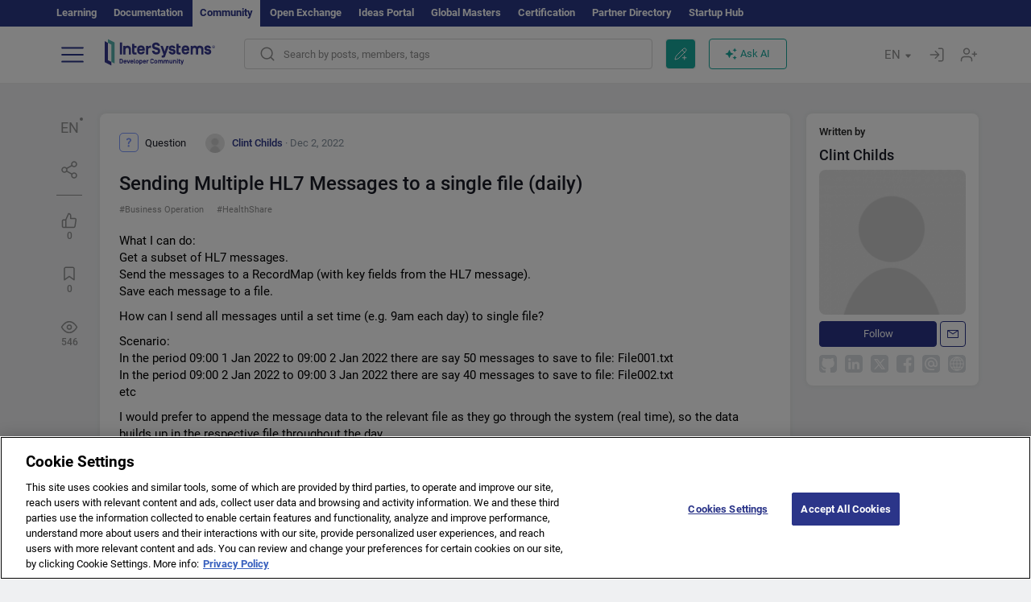

--- FILE ---
content_type: text/html; charset=utf-8
request_url: https://community.intersystems.com/post/sending-multiple-hl7-messages-single-file-daily
body_size: 12371
content:
<!DOCTYPE html>
<html lang="en" dir="ltr" prefix="content: http://purl.org/rss/1.0/modules/content/ dc: http://purl.org/dc/terms/ foaf: http://xmlns.com/foaf/0.1/ og: http://ogp.me/ns# rdfs: http://www.w3.org/2000/01/rdf-schema# sioc: http://rdfs.org/sioc/ns# sioct: http://rdfs.org/sioc/types# skos: http://www.w3.org/2004/02/skos/core# xsd: http://www.w3.org/2001/XMLSchema#">
<head>
  <link rel="profile" href="http://www.w3.org/1999/xhtml/vocab"/>
  <meta name="viewport" content="width=device-width, initial-scale=1.0">
  <!--[if IE]><![endif]-->
<meta http-equiv="Content-Type" content="text/html; charset=utf-8" />
<script charset="UTF-8" src="//cdn.cookielaw.org/consent/a2fffda9-5a56-4639-9e87-c4936c8fc11e/OtAutoBlock.js" async="async" data-cfasync="false"></script>
<script charset="UTF-8" src="//cdn.cookielaw.org/consent/a2fffda9-5a56-4639-9e87-c4936c8fc11e/otSDKStub.js" async="async" data-cfasync="false" data-language="en" data-domain-script="a2fffda9-5a56-4639-9e87-c4936c8fc11e"></script>
<meta name="twitter:card" content="summary" />
<meta property="og:title" content="Sending Multiple HL7 Messages to a single file (daily)" />
<meta name="twitter:title" content="Sending Multiple HL7 Messages to a single file (daily)" />
<meta property="og:description" content="What I can do:Get a subset of HL7 messages.Send the messages to a RecordMap (with key fields from the HL7 message).Save each message to a file.
How can I send all messages until a set time (e.g. 9am " />
<meta name="twitter:description" content="What I can do:Get a subset of HL7 messages.Send the messages to a RecordMap (with key fields from the HL7 message).Save each message to a file.
How can I send all messages until a set time (e.g. 9am " />
<meta property="og:image" content="https://community.intersystems.com/sites/all/themes/intersys/images/logo_social_media.jpg?1" />
<meta name="twitter:image" content="https://community.intersystems.com/sites/all/themes/intersys/images/logo_social_media.jpg?1" />
<meta property="og:url" content="https://community.intersystems.com/post/sending-multiple-hl7-messages-single-file-daily" />
<meta name="twitter:url" content="https://community.intersystems.com/post/sending-multiple-hl7-messages-single-file-daily" />
<meta property="og:site_name" content="InterSystems Developer Community" />
<meta name="twitter:site" content="InterSystems Developer Community" />
<link rel="icon" href="/favicon/android-chrome-192x192.png" type="image/png" sizes="192x192" />
<link rel="icon" href="/favicon/favicon-16x16.png" type="image/png" sizes="16x16" />
<link rel="mask-icon" href="/favicon/safari-pinned-tab.svg" type="image/png" />
<link rel="manifest" href="/favicon/manifest.json" />
<meta name="msapplication-TileColor" content="#ffffff" />
<meta name="msvalidate.01" content="4E0775EB9197D0609B483E81EEE44D3E" />
<meta name="msapplication-TileImage" content="/favicon/mstile-150x150.png" />
<meta name="theme-color" content="#ffffff" />
<meta name="description" content="Sending Multiple HL7 Messages to a single file (daily) ⏩ Post by ✅ Clint Childs ✅ InterSystems Developer Community Business Operation ▶️ HealthShare" />
<meta name="generator" content="Drupal 7 (http://drupal.org)" />
<link rel="canonical" href="https://community.intersystems.com/post/sending-multiple-hl7-messages-single-file-daily" />
<link rel="shortlink" href="https://community.intersystems.com/node/531426" />
      <title>Sending Multiple HL7 Messages to a single file (daily) | InterSystems</title>
  <link type="text/css" rel="stylesheet" href="/sites/default/files/advagg_css/css__9cWqptSUNYq5YedfIwh33VxtugFVWjDdEsblT8GhLKI__quUjyhSfbEukHj8a0hYvzm9VTmPALmSZvA0xfM_Oxzo__1motoMhogn4-LmFTOSQe52-ueFiJ-892YwZHVY35O4I.css" media="all" />
<link type="text/css" rel="stylesheet" href="/sites/default/files/advagg_css/css__LzcsEKcWdIvxJSZLOhmhz9opbdG4k63s6K3gTtDTkzg__IcmWHJxoSuZ6JARsj6qYoUrs7wfqASQoMZKI0_lqnJo__1motoMhogn4-LmFTOSQe52-ueFiJ-892YwZHVY35O4I.css" media="all" />
<link type="text/css" rel="stylesheet" href="/sites/default/files/advagg_css/css__MRgHwIW31RZOLKE55SBpt0eoWED02wq2IXA5fbDWn20___EFRur0IfJ8Xbqu1YooK8afK5HjRuAUUpUqyZ5_0v84__1motoMhogn4-LmFTOSQe52-ueFiJ-892YwZHVY35O4I.css" media="all" />
<link type="text/css" rel="stylesheet" href="/sites/default/files/advagg_css/css__i-YSl2A-PLE_icVHi9TDI6cfwvqsbnj2jEPT8ADp6yw__53jqVPE0_3hP8R7D-6KIFu5jGpdRsfgdGA648kbR1K8__1motoMhogn4-LmFTOSQe52-ueFiJ-892YwZHVY35O4I.css" media="all" />
<style>
/* <![CDATA[ */
sites/all/themes/intersys/js/highlight/styles/default.css

/* ]]> */
</style>
<link type="text/css" rel="stylesheet" href="/sites/default/files/advagg_css/css__aTh-YMDtumfiHX7VjP99G_NTB7Y7d2c6cIt82HSJSHE__oHHlZsFQfhClKhjnxz-u6ZAIKyN8lCnmRjDUORqC8SU__1motoMhogn4-LmFTOSQe52-ueFiJ-892YwZHVY35O4I.css" media="all" />
<link type="text/css" rel="stylesheet" href="/sites/default/files/advagg_css/css__1exPct3QAvO_isQr_6mFp1rnHtSBE4nG8RVarNIjRB8__XFEXAV_pHU-HNyhFAPZ0o6ykeNhu5xgUKxIn45XuM6E__1motoMhogn4-LmFTOSQe52-ueFiJ-892YwZHVY35O4I.css" media="all" />
</head>
<body class="navbar-is-fixed-top html not-front not-logged-in two-sidebars page-node page-node- page-node-531426 node-type-post i18n-en">
<script>
function StyleZoom() {
  const baseWidth = 2000;
  const maxZoom = 1.5;
  let zoom = 1 + Math.log(window.innerWidth / baseWidth) / 2; 
  if (zoom > maxZoom) {
    zoom = maxZoom;
  }
  if (zoom < 1) {
    zoom = 1;
  }
  document.body.style.zoom = zoom;
}

StyleZoom();

window.addEventListener("resize", StyleZoom);
</script>
  <div class="region region-page-top">
    <noscript><iframe src="https://www.googletagmanager.com/ns.html?id=GTM-5MKGKHZ" height="0" width="0" style="display:none;visibility:hidden"></iframe></noscript>  </div>
<div class="page-row page-row-expanded">
        <header id="navbar" role="banner" class="navbar navbar-fixed-top navbar-default">
       <div class="header-exterlan-link"><div class="container-fluid" class="header-exterlan-link-height">
<a href="http://learning.intersystems.com/"  rel="nofollow">Learning</a> <a href="http://docs.intersystems.com/" rel="nofollow">Documentation</a> <span style="">Community</span> <a href="https://openexchange.intersystems.com/" rel="nofollow">Open Exchange</a> <a href="https://ideas.intersystems.com/" rel="nofollow">Ideas Portal</a> <a href="https://globalmasters.intersystems.com/" rel="nofollow">Global Masters</a> <a href="https://www.intersystems.com/support-learning/learning-services/certification-program/" rel="nofollow">Certification</a> <a href="https://partner.intersystems.com" rel="nofollow">Partner Directory</a>  <a href="https://startup.intersystems.com/" rel="nofollow">Startup Hub</a> 
</div></div>
       

        <div class="container-fluid intsys_menu">

          

            <div class="navbar-header">
               <section id="block-intsys-search-intsys-search" class="block block-intsys-search clearfix">

      
  <form class="intsys_search_form_auto" action="https://community.intersystems.com/smartsearch" method="get" id="intsys-search-base-form" accept-charset="UTF-8"><div><div class="container-fluid"><div class="row">
<div class="col-grid-15 col-sm-3"> </div>

<div class="col-grid-15 col-sm-6">
<div class="input-group intsys-search-group">
<div class="form-item form-item-search form-type-textfield form-group"><input class="typehead form-control form-text" type="text" id="edit-search" name="search" value="" size="60" maxlength="128" /></div><div class="input-group-btn">
<button type="button" class="block-intsys-search-close-button"></button>
<button type="submit" class="ico-fastsearch"></button>
</div>
</div>
</div>



<div class="col-grid-15 col-sm-3"> </div>

</div></div></div></form>
</section>
<div class="block-intsys-search-button-mobile mobile-block nologin"></div>
<a href="/node/add/post" id="add-posttop-btn" class="btn-newtop-post-mobile mobile-block" title="New Post"></a>
				
<button type="button" class="navbar-toggle" data-toggle="collapse" data-target=".navbar-collapse"></button>

<div id="navmenuclose"></div><div id="navmenubutton"></div>

<a class="logo navbar-brand pull-left" href="https://community.intersystems.com/">
<img src="/sites/all/themes/intersys/images/intersystems-logo.svg"/>
</a>

            </div>



             
          <div class="navbar-collapse collapse">
<div class="menutitlemob"><span>Developer Community</span><button type="button"  class="navbar-toggle-close" data-toggle="collapse" data-target=".navbar-collapse"></button>
<button data-toggle="modal" data-target="#login-chatgpt-modal" class="ask-dc-ai-btn-menu">Ask DC AI</button>	
</div>

	
<nav role="navigation" class="nologin">
  <div class="region region-navigation">
    <section id="block-tb-megamenu-menu-user-menu-english" class="block block-tb-megamenu clearfix">

      
  <div  class="tb-megamenu tb-megamenu-menu-user-menu-english">
  <ul  class="tb-megamenu-nav nav menu navbar-nav level-0 items-8">
  <li  data-id="9996" data-level="1" data-type="menu_item" data-class="" data-xicon="" data-caption="" data-alignsub="" data-group="0" data-hidewcol="0" data-hidesub="0" class="tb-megamenu-item level-1 mega dropdown">
          <a href="#"  class="dropdown-toggle" highlightingmenu=""">
        
    Posts          <span class="caret"></span>
          </a>
  <div  data-class="" data-width="" class="tb-megamenu-submenu dropdown-menu mega-dropdown-menu nav-child">
  <div class="mega-dropdown-inner">
    <div  class="tb-megamenu-row row">
  <div  data-class="" data-width="12" data-hidewcol="0" id="tb-megamenu-column-1" class="tb-megamenu-column col-sm-12  mega-col-nav">
  <div class="tb-megamenu-column-inner mega-inner clearfix">
        <ul  class="tb-megamenu-subnav mega-nav level-1 items-6">
  <li  data-id="10131" data-level="2" data-type="menu_item" data-class="" data-xicon="" data-caption="" data-alignsub="" data-group="0" data-hidewcol="0" data-hidesub="0" class="tb-megamenu-item level-2 mega">
          <a href="https://community.intersystems.com/tags/intersystems-official" >
        
    InterSystems Official          </a>
  </li>

<li  data-id="10011" data-level="2" data-type="menu_item" data-class="" data-xicon="" data-caption="" data-alignsub="" data-group="0" data-hidewcol="0" data-hidesub="0" class="tb-megamenu-item level-2 mega">
          <a href="https://community.intersystems.com/?filter=articles" >
        
    Articles          </a>
  </li>

<li  data-id="10021" data-level="2" data-type="menu_item" data-class="" data-xicon="" data-caption="" data-alignsub="" data-group="0" data-hidewcol="0" data-hidesub="0" class="tb-megamenu-item level-2 mega">
          <a href="https://community.intersystems.com/?filter=questions" >
        
    Questions          </a>
  </li>

<li  data-id="10016" data-level="2" data-type="menu_item" data-class="" data-xicon="" data-caption="" data-alignsub="" data-group="0" data-hidewcol="0" data-hidesub="0" class="tb-megamenu-item level-2 mega">
          <a href="https://community.intersystems.com/?filter=announcements" >
        
    Announcements          </a>
  </li>

<li  data-id="10146" data-level="2" data-type="menu_item" data-class="" data-xicon="" data-caption="" data-alignsub="" data-group="0" data-hidewcol="0" data-hidesub="0" class="tb-megamenu-item level-2 mega">
          <a href="https://community.intersystems.com/?filter=discussion" >
        
    Discussions          </a>
  </li>

<li  data-id="10176" data-level="2" data-type="menu_item" data-class="" data-xicon="" data-caption="" data-alignsub="" data-group="0" data-hidewcol="0" data-hidesub="0" class="tb-megamenu-item level-2 mega">
          <a href="https://community.intersystems.com/tagsclouds" >
        
    Tags          </a>
  </li>
</ul>
  </div>
</div>
</div>
  </div>
</div>
</li>

<li  data-id="12166" data-level="1" data-type="menu_item" data-class="contest_art_menu" data-xicon="" data-caption="" data-alignsub="" data-group="0" data-hidewcol="0" data-hidesub="0" class="tb-megamenu-item level-1 mega contest_art_menu dropdown">
          <a href="#"  class="dropdown-toggle" highlightingmenu="highlightingmenu1"">
        
    Events          <span class="caret"></span>
          </a>
  <div  data-class="" data-width="" class="tb-megamenu-submenu dropdown-menu mega-dropdown-menu nav-child">
  <div class="mega-dropdown-inner">
    <div  class="tb-megamenu-row row">
  <div  data-class="" data-width="12" data-hidewcol="0" id="tb-megamenu-column-2" class="tb-megamenu-column col-sm-12  mega-col-nav">
  <div class="tb-megamenu-column-inner mega-inner clearfix">
        <ul  class="tb-megamenu-subnav mega-nav level-1 items-4">
  <li  data-id="14361" data-level="2" data-type="menu_item" data-class="contest_art_submenu" data-xicon="" data-caption="" data-alignsub="" data-group="0" data-hidewcol="0" data-hidesub="0" class="tb-megamenu-item level-2 mega contest_art_submenu">
          <a href="https://community.intersystems.com/contests/current"  class="highlightingmenu1">
        
    Tech Article Contest          </a>
  </li>

<li  data-id="14391" data-level="2" data-type="menu_item" data-class="contest_submenu1" data-xicon="" data-caption="" data-alignsub="" data-group="0" data-hidewcol="0" data-hidesub="0" class="tb-megamenu-item level-2 mega contest_submenu1">
          <a href="https://openexchange.intersystems.com/contest/current"  class="highlightingmenu1">
        
    Programming Contest          </a>
  </li>

<li  data-id="11891" data-level="2" data-type="menu_item" data-class="" data-xicon="" data-caption="" data-alignsub="" data-group="0" data-hidewcol="0" data-hidesub="0" class="tb-megamenu-item level-2 mega">
          <a href="https://community.intersystems.com/post/4th-intersystems-ideas-contest"  class="highlightingmenu1">
        
    InterSystems Ideas Contest          </a>
  </li>

<li  data-id="10161" data-level="2" data-type="menu_item" data-class="" data-xicon="" data-caption="" data-alignsub="" data-group="0" data-hidewcol="0" data-hidesub="0" class="tb-megamenu-item level-2 mega">
          <a href="https://community.intersystems.com/events" >
        
    Event Calendar          </a>
  </li>
</ul>
  </div>
</div>
</div>
  </div>
</div>
</li>

<li  data-id="10041" data-level="1" data-type="menu_item" data-class="" data-xicon="" data-caption="" data-alignsub="" data-group="0" data-hidewcol="0" data-hidesub="0" class="tb-megamenu-item level-1 mega dropdown">
          <a href="#"  class="dropdown-toggle" highlightingmenu=""">
        
    Products          <span class="caret"></span>
          </a>
  <div  data-class="" data-width="" class="tb-megamenu-submenu dropdown-menu mega-dropdown-menu nav-child">
  <div class="mega-dropdown-inner">
    <div  class="tb-megamenu-row row">
  <div  data-class="" data-width="12" data-hidewcol="0" id="tb-megamenu-column-3" class="tb-megamenu-column col-sm-12  mega-col-nav">
  <div class="tb-megamenu-column-inner mega-inner clearfix">
        <ul  class="tb-megamenu-subnav mega-nav level-1 items-8">
  <li  data-id="10051" data-level="2" data-type="menu_item" data-class="" data-xicon="" data-caption="" data-alignsub="" data-group="0" data-hidewcol="0" data-hidesub="0" class="tb-megamenu-item level-2 mega">
          <a href="https://community.intersystems.com/tags/intersystems-iris" >
        
    InterSystems IRIS          </a>
  </li>

<li  data-id="10061" data-level="2" data-type="menu_item" data-class="" data-xicon="" data-caption="" data-alignsub="" data-group="0" data-hidewcol="0" data-hidesub="0" class="tb-megamenu-item level-2 mega">
          <a href="https://community.intersystems.com/tags/intersystems-iris-health" >
        
    InterSystems IRIS for Health          </a>
  </li>

<li  data-id="10081" data-level="2" data-type="menu_item" data-class="" data-xicon="" data-caption="" data-alignsub="" data-group="0" data-hidewcol="0" data-hidesub="0" class="tb-megamenu-item level-2 mega">
          <a href="https://community.intersystems.com/tags/healthshare" >
        
    HealthShare          </a>
  </li>

<li  data-id="10136" data-level="2" data-type="menu_item" data-class="" data-xicon="" data-caption="" data-alignsub="" data-group="0" data-hidewcol="0" data-hidesub="0" class="tb-megamenu-item level-2 mega">
          <a href="https://community.intersystems.com/tags/trakcare" >
        
    TrakCare          </a>
  </li>

<li  data-id="10071" data-level="2" data-type="menu_item" data-class="" data-xicon="" data-caption="" data-alignsub="" data-group="0" data-hidewcol="0" data-hidesub="0" class="tb-megamenu-item level-2 mega">
          <a href="https://community.intersystems.com/tags/cach%C3%A9" >
        
    Caché          </a>
  </li>

<li  data-id="10076" data-level="2" data-type="menu_item" data-class="" data-xicon="" data-caption="" data-alignsub="" data-group="0" data-hidewcol="0" data-hidesub="0" class="tb-megamenu-item level-2 mega">
          <a href="https://community.intersystems.com/tags/ensemble" >
        
    Ensemble          </a>
  </li>

<li  data-id="10056" data-level="2" data-type="menu_item" data-class="" data-xicon="" data-caption="" data-alignsub="" data-group="0" data-hidewcol="0" data-hidesub="0" class="tb-megamenu-item level-2 mega">
          <a href="https://community.intersystems.com/tags/intersystems-iris-bi-deepsee" >
        
    InterSystems Analytics (DeepSee)          </a>
  </li>

<li  data-id="10066" data-level="2" data-type="menu_item" data-class="" data-xicon="" data-caption="" data-alignsub="" data-group="0" data-hidewcol="0" data-hidesub="0" class="tb-megamenu-item level-2 mega">
          <a href="https://community.intersystems.com/tags/intersystems-natural-language-processing-nlp-iknow" >
        
    InterSystems Text Analytics (iKnow)          </a>
  </li>
</ul>
  </div>
</div>
</div>
  </div>
</div>
</li>

<li  data-id="10171" data-level="1" data-type="menu_item" data-class="" data-xicon="" data-caption="" data-alignsub="" data-group="0" data-hidewcol="0" data-hidesub="0" class="tb-megamenu-item level-1 mega dropdown">
          <a href="#"  class="dropdown-toggle" highlightingmenu=""">
        
    Jobs          <span class="caret"></span>
          </a>
  <div  data-class="" data-width="" class="tb-megamenu-submenu dropdown-menu mega-dropdown-menu nav-child">
  <div class="mega-dropdown-inner">
    <div  class="tb-megamenu-row row">
  <div  data-class="" data-width="12" data-hidewcol="0" id="tb-megamenu-column-4" class="tb-megamenu-column col-sm-12  mega-col-nav">
  <div class="tb-megamenu-column-inner mega-inner clearfix">
        <ul  class="tb-megamenu-subnav mega-nav level-1 items-2">
  <li  data-id="11476" data-level="2" data-type="menu_item" data-class="" data-xicon="" data-caption="" data-alignsub="" data-group="0" data-hidewcol="0" data-hidesub="0" class="tb-megamenu-item level-2 mega">
          <a href="https://community.intersystems.com/tags/job-opportunity" >
        
    Job Opportunity          </a>
  </li>

<li  data-id="10381" data-level="2" data-type="menu_item" data-class="" data-xicon="" data-caption="" data-alignsub="" data-group="0" data-hidewcol="0" data-hidesub="0" class="tb-megamenu-item level-2 mega">
          <a href="https://community.intersystems.com/tags/job-wanted" >
        
    Job Wanted          </a>
  </li>
</ul>
  </div>
</div>
</div>
  </div>
</div>
</li>

<li  data-id="10181" data-level="1" data-type="menu_item" data-class="" data-xicon="" data-caption="" data-alignsub="" data-group="0" data-hidewcol="0" data-hidesub="0" class="tb-megamenu-item level-1 mega">
          <a href="https://community.intersystems.com/members" >
        
    Members          </a>
  </li>

<li  data-id="10186" data-level="1" data-type="menu_item" data-class="" data-xicon="" data-caption="" data-alignsub="" data-group="0" data-hidewcol="0" data-hidesub="0" class="tb-megamenu-item level-1 mega dropdown">
          <a href="#"  class="dropdown-toggle" highlightingmenu="highlightingmenu1"">
        
    About          <span class="caret"></span>
          </a>
  <div  data-class="" data-width="" class="tb-megamenu-submenu dropdown-menu mega-dropdown-menu nav-child">
  <div class="mega-dropdown-inner">
    <div  class="tb-megamenu-row row">
  <div  data-class="" data-width="12" data-hidewcol="0" id="tb-megamenu-column-5" class="tb-megamenu-column col-sm-12  mega-col-nav">
  <div class="tb-megamenu-column-inner mega-inner clearfix">
        <ul  class="tb-megamenu-subnav mega-nav level-1 items-7">
  <li  data-id="10191" data-level="2" data-type="menu_item" data-class="" data-xicon="" data-caption="" data-alignsub="" data-group="0" data-hidewcol="0" data-hidesub="0" class="tb-megamenu-item level-2 mega">
          <a href="https://community.intersystems.com/about"  class="highlightingmenu1">
        
    About Us          </a>
  </li>

<li  data-id="10196" data-level="2" data-type="menu_item" data-class="" data-xicon="" data-caption="" data-alignsub="" data-group="0" data-hidewcol="0" data-hidesub="0" class="tb-megamenu-item level-2 mega">
          <a href="https://community.intersystems.com/tags/developer-community-faq" >
        
    FAQ          </a>
  </li>

<li  data-id="10201" data-level="2" data-type="menu_item" data-class="" data-xicon="" data-caption="" data-alignsub="" data-group="0" data-hidewcol="0" data-hidesub="0" class="tb-megamenu-item level-2 mega">
          <a href="https://community.intersystems.com/tags/dc-feedback" >
        
    Feedback          </a>
  </li>

<li  data-id="10241" data-level="2" data-type="menu_item" data-class="" data-xicon="" data-caption="" data-alignsub="" data-group="0" data-hidewcol="0" data-hidesub="0" class="tb-megamenu-item level-2 mega">
          <a href="https://github.com/intersystems-community/developer-community/issues"  target="_blank">
        
    Report an Issue          </a>
  </li>

<li  data-id="14781" data-level="2" data-type="menu_item" data-class="" data-xicon="" data-caption="" data-alignsub="" data-group="0" data-hidewcol="0" data-hidesub="0" class="tb-megamenu-item level-2 mega">
          <a href="https://ideas.intersystems.com/ideas" >
        
    Share an Idea          </a>
  </li>

<li  data-id="10111" data-level="2" data-type="menu_item" data-class="" data-xicon="" data-caption="" data-alignsub="" data-group="0" data-hidewcol="0" data-hidesub="0" class="tb-megamenu-item level-2 mega">
          <a href="https://community.intersystems.com/post/intersystems-developer-community-code-conduct" >
        
    Code of Conduct          </a>
  </li>

<li  data-id="10206" data-level="2" data-type="menu_item" data-class="" data-xicon="" data-caption="" data-alignsub="" data-group="0" data-hidewcol="0" data-hidesub="0" class="tb-megamenu-item level-2 mega">
          <a href="https://www.intersystems.com/who-we-are/contact-us/" >
        
    Contact Us          </a>
  </li>
</ul>
  </div>
</div>
</div>
  </div>
</div>
</li>
</ul>
</div>

</section>
  </div>
<a href="https://login.intersystems.com/oauth2/authorize?redirect_uri=https%3A//community.intersystems.com/loginoauth&amp;response_type=code&amp;scope=openid%20profile%20email%20sso_person%20mapped_org&amp;state=https%3A//community.intersystems.com/post/sending-multiple-hl7-messages-single-file-daily&amp;nonce=%7Bnonce%7D&amp;client_id=UQooTI8dIdL11fyD7oDl5BFHBSwwc3JVQzXiyGTLETY&amp;ssoPrompt=create" class="block-personal-form btn-create-intsys nomobile" title="Create an Account"></a><a href="https://login.intersystems.com/oauth2/authorize?redirect_uri=https%3A//community.intersystems.com/loginoauth&amp;response_type=code&amp;scope=openid%20profile%20email%20sso_person%20mapped_org&amp;state=https%3A//community.intersystems.com/post/sending-multiple-hl7-messages-single-file-daily&amp;nonce=%7Bnonce%7D&amp;client_id=UQooTI8dIdL11fyD7oDl5BFHBSwwc3JVQzXiyGTLETY" class="block-personal-form btn-login-intsys nomobile" title="Login"></a><section id="block-locale-language" class="block block-locale clearfix">

        <h2 class="block-title">EN <span class="caret"></span></h2>
    
  <ul class="language-switcher-locale-url"><li class="es first"><a href="https://es.community.intersystems.com/" class="language-link" xml:lang="es" > </a></li>
<li class="pt"><a href="https://pt.community.intersystems.com/" class="language-link" xml:lang="pt" > </a></li>
<li class="ja"><a href="https://jp.community.intersystems.com/" class="language-link" xml:lang="ja" > </a></li>
<li class="zh-hant"><a href="https://cn.community.intersystems.com/" class="language-link" xml:lang="zh-hant" > </a></li>
<li class="fr"><a href="https://fr.community.intersystems.com/" class="language-link" xml:lang="fr" > </a></li>
<li class="en last active"><a href="/post/sending-multiple-hl7-messages-single-file-daily" class="language-link active" xml:lang="en" > </a></li>
</ul>
</section>
<span class="block-intsys-search-area" aria-hidden="true">
<div class="block-intsys-search-button">Search by posts, members, tags</div>
<button class="btn-newtop-post" data-toggle="modal" data-target="#login-post-modal" title="New post"></button><button data-toggle="modal" data-target="#login-chatgpt-modal" class="ask-dc-ai-btn">Ask AI</button>
</span>

   <div class="intsys-navbar-link-show">
<ul class="tb-megamenu-nav nav menu navbar-nav level-0 items-100000 add-link-processed" style="text-align: left;">
<li data-id="720" data-level="1" data-type="menu_item" data-class="" data-xicon="is-icon icon-book" data-caption="" data-alignsub="" data-group="0" data-hidewcol="0" data-hidesub="0" class="tb-megamenu-item level-1 mega dropdown">
<a href="https://login.intersystems.com/oauth2/authorize?redirect_uri=https%3A//community.intersystems.com/loginoauth&amp;response_type=code&amp;scope=openid%20profile%20email%20sso_person%20mapped_org&amp;state=https%3A//community.intersystems.com/post/sending-multiple-hl7-messages-single-file-daily&amp;nonce=%7Bnonce%7D&amp;client_id=UQooTI8dIdL11fyD7oDl5BFHBSwwc3JVQzXiyGTLETY&amp;ssoPrompt=create" class="block-personal-form btn-create-intsys nomobile" title="Create an Account"></a></li><li data-id="720" data-level="1" data-type="menu_item" data-class="" data-xicon="is-icon icon-book" data-caption="" data-alignsub="" data-group="0" data-hidewcol="0" data-hidesub="0" class="tb-megamenu-item level-1 mega dropdown">
<a href="https://login.intersystems.com/oauth2/authorize?redirect_uri=https%3A//community.intersystems.com/loginoauth&amp;response_type=code&amp;scope=openid%20profile%20email%20sso_person%20mapped_org&amp;state=https%3A//community.intersystems.com/post/sending-multiple-hl7-messages-single-file-daily&amp;nonce=%7Bnonce%7D&amp;client_id=UQooTI8dIdL11fyD7oDl5BFHBSwwc3JVQzXiyGTLETY" class="block-personal-form btn-login-intsys nomobile" title="Login"></a></li>
 </ul>
</div>


    <div class="mobile-block language-switcher-url">
<div class="language-switcher-block" onClick="jQuery('.language-switcher-list').toggle();">Language <div class="language-switcher-nowlang">EN<span>|</span><div class="language-switcher-mobico"></div></div></div>
<div class="language-switcher-list">
        <a href="https://es.community.intersystems.com/" class="">ES</a><a href="https://pt.community.intersystems.com/" class="">PT</a><a href="https://jp.community.intersystems.com/" class="">JP</a><a href="https://cn.community.intersystems.com/" class="">CN</a><a href="https://fr.community.intersystems.com/" class="">FR</a><a href="https://community.intersystems.com/" class="active">EN</a>        </div>
    </div>

</nav>

</div>
          
        </div>

    </header>
    <div id="drupalmessages"></div>    <div class="main-container container-fluid">

        <header role="banner" id="page-header">
                  </header>
  

                <div class="row">
              <div class="">
                  <section class="col-sm-12">
                                      </section>
              </div>
          </div>
      
        <div class="row">

                        <aside class="col-grid-15 col-sm-1"
                     role="complementary">
                  <div class="region region-sidebar-first">
    <section id="block-intsys-blocks-intsys-posts-more-options" class="block block-intsys-blocks clearfix">

      
  <div class="post-full-actions"><div class="btn-post-actions"><div class="actions-margin"><div id="btn-post-translate" class="btn-post-translate btn-post-ico">EN</div></div><div class="postactions-drop" id="drop-btn-post-translate"><ul class="links" id="block-translate-language"><li class="language-share language-active"><a href="https://community.intersystems.com/node/531426/translation?lang=es">Español</a></li><li class="language-share language-active"><a href="https://community.intersystems.com/node/531426/translation?lang=pt">Portuguese</a></li><li class="language-share language-active"><a href="https://community.intersystems.com/node/531426/translation?lang=ja">日本語</a></li><li class="language-share language-active"><a href="https://community.intersystems.com/node/531426/translation?lang=zh-hant">中文</a></li><li class="language-share language-active"><a href="https://community.intersystems.com/node/531426/translation?lang=fr">Français</a></li></ul>	</div></div><div class="btn-post-actions"><div class="actions-margin"><div id="btn-post-share" class="btn-post-share btn-post-ico"></div></div><div class="postactions-drop" id="drop-btn-post-share"><ul class="links"><li><a class="service-links-copy link-clipboard" href="javascript:" data-clipboard-text="https://community.intersystems.com/node/531426">Copy link</a></li></ul><ul class="links"><li class="service-links-twitter first"><a href="http://twitter.com/share?url=https%3A//community.intersystems.com/post/sending-multiple-hl7-messages-single-file-daily&amp;text=Sending%20Multiple%20HL7%20Messages%20to%20a%20single%20file%20%28daily%29%20%40InterSystemsDev%20%20%23Integration%20%23FHIR%20%23HealthIT%20%23DigitalHealth%20%3E%3E" class="service-links-twitter" rel="nofollow" target="_blank">X (Twitter)</a></li>
<li class="service-links-reddit"><a href="http://reddit.com/submit?url=https%3A//community.intersystems.com/post/sending-multiple-hl7-messages-single-file-daily&amp;title=Sending%20Multiple%20HL7%20Messages%20to%20a%20single%20file%20%28daily%29" class="service-links-reddit" rel="nofollow" target="_blank">Reddit</a></li>
<li class="service-links-linkedin"><a href="http://www.linkedin.com/shareArticle?mini=true&amp;url=https%3A//community.intersystems.com/post/sending-multiple-hl7-messages-single-file-daily&amp;title=Sending%20Multiple%20HL7%20Messages%20to%20a%20single%20file%20%28daily%29&amp;summary=&amp;source=InterSystems%20Developer%20Community" class="service-links-linkedin" rel="nofollow" target="_blank">LinkedIn</a></li>
<li class="service-links-facebook last"><a href="http://www.facebook.com/sharer.php?u=https%3A//community.intersystems.com/post/sending-multiple-hl7-messages-single-file-daily&amp;t=Sending%20Multiple%20HL7%20Messages%20to%20a%20single%20file%20%28daily%29" class="service-links-facebook" rel="nofollow" target="_blank">Facebook</a></li>
</ul></div></div><div class='linepostblockstat'></div><div class="btn-post-actions one"><div class="actions-margin"><div id="btn-post-like" data-toggle = "modal" data-target="#login-rating-modal" class="btn-post-like btn-post-ico one"><span>0</span></div></div></div><div class="btn-post-actions one"><div class="actions-margin"><div id="btn-post-star" data-toggle = "modal" data-target="#login-rating-modal" class="btn-post-star btn-post-ico one"><span>0</span></div></div></div><div class="btn-post-actions noaction"><div><div id="btn-post-view"  class="btn-post-view btn-post-ico one"><span>546</span></div></div></div>
</section>
  </div>
              </aside>  <!-- /#sidebar-first -->
          
            <section class="col-grid-15 col-sm-8" >
             <div class="subsection">
       <div class="row top-content">


                                              <div class="container-fluid">
                                </div>
              
            <div class="container-fluid">
              

            </div>
        </div>




                                                          <div class="region region-content">
    <section id="block-system-main" class="block block-system clearfix">

      
  <div itemscope itemprop="mainEntity" itemtype="https://schema.org/QAPage"><div itemprop="mainEntity" itemscope itemtype="https://schema.org/Question"><div class="views-row node node-post node-full"  about="https://community.intersystems.com/post/sending-multiple-hl7-messages-single-file-daily" typeof="sioc:Item foaf:Document">
<article id="post-531426" class="node node-post node-full clearfix" >
<div class="row ">
<div  class="col-xs-12">
<div class="col-sm-8 col-xs-12 node-actions text-left">

<span class="top-teaser"><span class="teaser-node-icon questionna-node-icon"></span> <span class="name-teaser">Question</span>  
<span class="user-teaser">
  <div class="user-picture">
    <span class="img_teaser  " style="background-image:url(https://community.intersystems.com/sites/default/files/styles/thumbnail/public/pictures/picture-default.jpg?itok=pzJu1a6l);"></span>  </div>
<span property="dc:date dc:created" content="2022-12-02T03:56:43-05:00" datatype="xsd:dateTime" rel="sioc:has_creator"> <span itemprop="author" itemscope itemtype="http://schema.org/Person"><a href="https://community.intersystems.com/user/clint-childs" title="" class="username" xml:lang="" about="https://community.intersystems.com/user/clint-childs" typeof="sioc:UserAccount" property="foaf:name" datatype="">Clint Childs</a></span> <small itemprop="dateCreated" datetime="2022-12-02T03:56:43-05:00"> &#183; Dec 2, 2022</small></span> 
 
</span>
</span>
</div>
<div class="col-sm-4 col-xs-12 node-actions text-right desktop-block">

                    
 
           
</div></div></div>
<div class="row ">
<div class="col-md-12 postclass ">
<h1 class="page-header" id="page-title" itemprop="name">Sending Multiple HL7 Messages to a single file (daily)</h1>
<div class="node-tags"><span class="teaser-tags"><a href="https://community.intersystems.com/tags/business-operation" typeof="skos:Concept" property="rdfs:label skos:prefLabel" datatype="" class="teaser-tag">#Business Operation</a> <a href="https://community.intersystems.com/tags/healthshare" typeof="skos:Concept" property="rdfs:label skos:prefLabel" datatype="" class="teaser-tag">#HealthShare</a></span></div><div itemprop="text"><div class="field field-name-field-body field-type-text-long field-label-hidden"><div class="field-items"><div class="field-item even"><!DOCTYPE html PUBLIC "-//W3C//DTD HTML 4.0 Transitional//EN" "http://www.w3.org/TR/REC-html40/loose.dtd">
<html><body><p>What I can do:<br>Get a subset of HL7 messages.<br>Send the messages to a RecordMap (with key fields from the HL7 message).<br>Save each message to a file.</p>
<p>How can I send all messages until a set time (e.g. 9am each day) to single file?</p>
<p>Scenario:<br>In the period 09:00 1 Jan 2022 to&nbsp;09:00 2 Jan 2022 there&nbsp;are say 50 messages to save to file: File001.txt<br>In the period 09:00 2&nbsp;Jan 2022 to&nbsp;09:00 3&nbsp;Jan 2022 there are&nbsp;say 40 messages to save to file: File002.txt<br>etc</p>
<p>I would prefer to append the message&nbsp;data to the relevant file as they go through the system (real time), so the data builds up in the respective file throughout the day.</p></body></html>
</div></div></div></div><div class="line-blue flex-block"><div class="blue-text"><b>Product version:</b> IRIS 2022.1</div></div>   
</div>
</div>
 </article></div><div id="commentscreate" data-share="#commentscreate"><div  data-group="post-531426" data-form="add-comment-to-post-531426"><div class="panel panel-default margin-top-lg margin-bottom-none comment-form add-first-comment-to-post noactive"><div class="comment-discussion"><span class="count-discussion">Discussion (<span itemprop="answerCount">2</span>)</span><span class="views_count_subscribe"><a title="Subscribe" data-toggle = "modal" data-target="#login-rating-modal" href="javascript:void(0)" class="unlogged inactive"><span   class="inactive intsys-subscribers teaser-small-icon"></span>1</a></span></div>

            <div class="panel-body"><div class="texareanoactive" data-toggle="modal" data-target="#login-post-modal">Log in or sign up to continue</div>
<div class="form-actions form-wrapper form-group"><button class="btn btn-success form-submit form-submit btn btn-success" data-toggle="modal" data-target="#login-post-modal">Add reply</button></div>
			
			</div>
        </div></div></div>

          <div id="comments0" data-share="#comments0"></div>
    
    <div class="comment-wrapper">
              <section class="comment-list">
            <div class="media-list">
              
<article class="comment padding-top-lg"  data-article-id="209751"   pid="0" cid="209751"  itemprop="suggestedAnswer" itemscope itemtype="http://schema.org/Answer">
<div class=" panel  panel-default margin-bottom-none  " data-share="#comment-209751" id="comment-209751" >
<div class="content-header">
           

<div class="display-inline-block">
<span class="default-submitted" upid="0-209751">
  <div class="user-picture">
    <span class="img_teaser  " style="background-image:url(https://community.intersystems.com/sites/default/files/styles/thumbnail/public/pictures/picture-default.jpg?itok=pzJu1a6l);"></span>  </div>
 <span property="dc:date dc:created" content="2022-12-21T08:51:48-05:00" datatype="xsd:dateTime" rel="sioc:has_creator"><span  itemscope itemtype="http://schema.org/Person"><a href="https://community.intersystems.com/user/ariel-arias-0" title="" class="username" xml:lang="" about="https://community.intersystems.com/user/ariel-arias-0" typeof="sioc:UserAccount" property="foaf:name" datatype="">Ariel Arias</a></span><small itemprop="dateCreated" datetime="2022-12-21T08:51:48-05:00">&nbsp;· Dec 21, 2022</small></span></span>
</div>
</div>
<div class="content-body postclass " itemprop="text">
<span rel="sioc:reply_of" resource="https://community.intersystems.com/post/sending-multiple-hl7-messages-single-file-daily" class="rdf-meta element-hidden"></span><div class="field field-name-comment-body field-type-text-long field-label-hidden"><div class="field-items"><div class="field-item even" property="content:encoded"><!DOCTYPE html PUBLIC "-//W3C//DTD HTML 4.0 Transitional//EN" "http://www.w3.org/TR/REC-html40/loose.dtd">
<html><body><p>depending on your rule to open the file... if you create a new one each time, will not work as expected, you may change to chek if file exists and create only if not and later open it and append new lines at the end...</p></body></html>
</div></div></div></div>
<div class="content-footer ">
<div class="pull-left comments-actions">
<div class="vote-block comment-actions">
<span  class="vote-block"><a data-toggle = "modal" data-target="#login-rating-modal" href="javascript:void(0)" ><span class="vote"><span title="Like" class="vote_up"></span></span><span class="vote-sum " itemprop="upvoteCount">0</span></a></span><span class="bookmarks_teaser">               
 <span class="bookmarks_teaser_comment"><span class="teaser-small-icon bookmarks-icon" title="Bookmarks"></span>0</span></span> 
<span class="copylink_teaser"> 
<span data-toggle="tooltip" data-placement="top" title="Copy link to comment" data-clipboard-text="https://community.intersystems.com/post/sending-multiple-hl7-messages-single-file-daily#comment-209751"  rel="nofollow" class="link-clipboard copy-link-comment"></span><a itemprop="url" href="https://community.intersystems.com/post/sending-multiple-hl7-messages-single-file-daily#comment-209751" style="display: none;">https://community.intersystems.com/post/sending-multiple-hl7-messages-single-file-daily#comment-209751</a>
</span>
 
</div>
</div>
<div class="text-right">
<div class="btn-group btn-group-sm" role="group">       
</div>
        <div class="btn-group btn-group-sm" role="group"  >	
<button class="btn btn-default btn-comment-form" data-toggle="modal" data-target="#login-comment-modal" title="Reply"></button>

            </div>
           
        </div>
    
    </div>
    
</article>

<article class="comment padding-top-lg"  data-article-id="209881"   pid="0" cid="209881"  itemprop="suggestedAnswer" itemscope itemtype="http://schema.org/Answer">
<div class=" panel  panel-default margin-bottom-none  " data-share="#comment-209881" id="comment-209881" >
<div class="content-header">
           

<div class="display-inline-block">
<span class="default-submitted" upid="0-209881">
  <div class="user-picture">
    <span class="img_teaser moderator " style="background-image:url(https://community.intersystems.com/sites/default/files/styles/thumbnail/public/pictures/picture-20241-1517348791.jpg?itok=xna_mWSe);"></span>  </div>
 <span property="dc:date dc:created" content="2022-12-22T10:58:48-05:00" datatype="xsd:dateTime" rel="sioc:has_creator"><span  itemscope itemtype="http://schema.org/Person"><a href="https://community.intersystems.com/user/scott-roth" title="" class="username" xml:lang="" about="https://community.intersystems.com/user/scott-roth" typeof="sioc:UserAccount" property="foaf:name" datatype="">Scott Roth</a></span><small itemprop="dateCreated" datetime="2022-12-22T10:58:48-05:00">&nbsp;· Dec 22, 2022</small></span></span>
</div>
</div>
<div class="content-body postclass " itemprop="text">
<span rel="sioc:reply_of" resource="https://community.intersystems.com/post/sending-multiple-hl7-messages-single-file-daily" class="rdf-meta element-hidden"></span><div class="field field-name-comment-body field-type-text-long field-label-hidden"><div class="field-items"><div class="field-item even" property="content:encoded"><!DOCTYPE html PUBLIC "-//W3C//DTD HTML 4.0 Transitional//EN" "http://www.w3.org/TR/REC-html40/loose.dtd">
<html><body><p>You could route it within the Business Rule to only send at certain times of the day but then you would need a custom business file operation for the second piece you are looking for.&nbsp;</p></body></html>
</div></div></div></div>
<div class="content-footer ">
<div class="pull-left comments-actions">
<div class="vote-block comment-actions">
<span  class="vote-block"><a data-toggle = "modal" data-target="#login-rating-modal" href="javascript:void(0)" ><span class="vote"><span title="Like" class="vote_up"></span></span><span class="vote-sum " itemprop="upvoteCount">0</span></a></span><span class="bookmarks_teaser">               
 <span class="bookmarks_teaser_comment"><span class="teaser-small-icon bookmarks-icon" title="Bookmarks"></span>0</span></span> 
<span class="copylink_teaser"> 
<span data-toggle="tooltip" data-placement="top" title="Copy link to comment" data-clipboard-text="https://community.intersystems.com/post/sending-multiple-hl7-messages-single-file-daily#comment-209881"  rel="nofollow" class="link-clipboard copy-link-comment"></span><a itemprop="url" href="https://community.intersystems.com/post/sending-multiple-hl7-messages-single-file-daily#comment-209881" style="display: none;">https://community.intersystems.com/post/sending-multiple-hl7-messages-single-file-daily#comment-209881</a>
</span>
 
</div>
</div>
<div class="text-right">
<div class="btn-group btn-group-sm" role="group">       
</div>
        <div class="btn-group btn-group-sm" role="group"  >	
<button class="btn btn-default btn-comment-form" data-toggle="modal" data-target="#login-comment-modal" title="Reply"></button>

            </div>
           
        </div>
    
    </div>
    
</article>
            </div>
        </section>
    </div>
  
  <div class="hidden" itemprop="url">https://community.intersystems.com/post/sending-multiple-hl7-messages-single-file-daily</div></div></div>
</section>
  </div>
           </div> </section>

                        <aside class="col-grid-15 col-sm-3"
                     role="complementary">
                  <div class="region region-sidebar-second">
    <section id="block-intsys-blocks-intsys-author-post" class="block block-intsys-blocks desktop-block clearfix">

      
  <section class="block block-block sidebar-greybox intsys-author-post clearfix"><h2>Written by</h2><div class="realname-block"><a href="https://community.intersystems.com/user/clint-childs">Clint Childs</a></div><div class="image-user-block image-user-nopicture  "></div><div class="buttons-user-block"><div class="following-link"><a href="javascript:void(0);" data-toggle="modal" data-target="#login-post-modal">Follow</a></div><div class="pm-user-button"><a href="javascript:void(0);" data-toggle="modal" data-target="#login-post-modal" class="pm-user-block"></a></div></div><div class="mentionslink"><img src="/sites/all/themes/intersys/svg/uugithub.svg?1"><img src="/sites/all/themes/intersys/svg/uulinkedin.svg?1"><img src="/sites/all/themes/intersys/svg/uutwitter.svg?1"><img src="/sites/all/themes/intersys/svg/uufacebook.svg?1"><img src="/sites/all/themes/intersys/svg/uumail.svg?1"><img src="/sites/all/themes/intersys/svg/uuweb.svg?1"></div></section>
</section>
  </div>
              </aside>  <!-- /#sidebar-second -->
          
        </div>
    </div>
</div>
 <div class="page-row">

   <div class="container mediamobile">
      		</div>

<div class="container"><footer class="footer">

        <div class="container">
 <div class="row">

                <div class="col-xs-12 col-sm-12 col-md-6 text-center footer-links">
<ul class=" list-inline"><li><a target="_blank" rel="noopener noreferrer" href="http://www.intersystems.com/privacy-policy/" rel="nofollow">Privacy & Terms</a></li><li><a target="_blank" rel="noopener noreferrer" href="https://www.intersystems.com/guarantee/" rel="nofollow">Guarantee</a></li><li><a target="_blank" rel="noopener noreferrer" href="https://www.intersystems.com/section-508/" rel="nofollow">Section 508</a></li><li><a target="_blank" rel="noopener noreferrer" href="https://community.intersystems.com/intersystems-online-programming-contest-terms" rel="nofollow">Contest Terms</a></li><li ><span class="ot-sdk-show-settings">Cookies Settings</span></li></ul>
                </div>
<div class="col-xs-12 col-sm-12 col-md-6  text-center float-left footer-copyright">
                    © 2026 InterSystems Corporation, Cambridge, MA. <nobr>All rights reserved.</nobr>                </div>
            </div>

        </div>
    </footer></div>
</div>
<div id="login-oauth-modal" class="modal fade" role="dialog">
    <div class="modal-dialog">
        <!-- Modal content-->
        <div class="modal-content">
            <div class="modal-body text-center">
                <div class="close" data-dismiss="modal"><span class="closeone"></span><span class="closetwo"></span></div>
<div class="loginiframe"><div class="spinner"></div></div>
            </div>
        </div>
    </div>
</div>

<div id="register-oauth-modal" class="modal fade" role="dialog">
    <div class="modal-dialog">
        <!-- Modal content-->
        <div class="modal-content">
            <div class="modal-body text-center">
                <div class="close" data-dismiss="modal"><span class="closeone"></span><span class="closetwo"></span></div>
<div class="loginiframe"><div class="spinner"></div></div>
            </div>
        </div>
    </div>
</div>

<div id="login-chatgpt-modal" class="modal fade" role="dialog">
    <div class="modal-dialog">
        <!-- Modal content-->
 <div class="modal-content">
            <div class="modal-body text-center">
                <div class="close" data-dismiss="modal"><span class="closeone"></span><span class="closetwo"></span></div>
                <h3>Log in or sign up</h3>
                <p>Log in or create a new account to continue</p>
                <div><a href="https://login.intersystems.com/oauth2/authorize?redirect_uri=https%3A//community.intersystems.com/loginoauth&amp;response_type=code&amp;scope=openid%20profile%20email%20sso_person%20mapped_org&amp;state=https%3A//community.intersystems.com/ask-dc-ai&amp;nonce=%7Bnonce%7D&amp;client_id=UQooTI8dIdL11fyD7oDl5BFHBSwwc3JVQzXiyGTLETY" class="btn btn-successes login">Log in</a><a href="https://login.intersystems.com/oauth2/authorize?redirect_uri=https%3A//community.intersystems.com/loginoauth&amp;response_type=code&amp;scope=openid%20profile%20email%20sso_person%20mapped_org&amp;state=https%3A//community.intersystems.com/ask-dc-ai&amp;nonce=%7Bnonce%7D&amp;client_id=UQooTI8dIdL11fyD7oDl5BFHBSwwc3JVQzXiyGTLETY&amp;ssoPrompt=create" class="btn btn-default sugnup">Sign up</a></div>
            </div>
        </div>
    </div>
</div>
<div id="login-comment-modal" class="modal fade" role="dialog">
    <div class="modal-dialog">
        <!-- Modal content-->
 <div class="modal-content">
            <div class="modal-body text-center">
                <div class="close" data-dismiss="modal"><span class="closeone"></span><span class="closetwo"></span></div>
                <h3>Log in or sign up</h3>
                <p>Log in or create a new account to continue</p>
                <div><a href="https://login.intersystems.com/oauth2/authorize?redirect_uri=https%3A//community.intersystems.com/loginoauth&amp;response_type=code&amp;scope=openid%20profile%20email%20sso_person%20mapped_org&amp;state=https%3A//community.intersystems.com/post/sending-multiple-hl7-messages-single-file-daily&amp;nonce=%7Bnonce%7D&amp;client_id=UQooTI8dIdL11fyD7oDl5BFHBSwwc3JVQzXiyGTLETY" class="btn btn-successes login">Log in</a><a href="https://login.intersystems.com/oauth2/authorize?redirect_uri=https%3A//community.intersystems.com/loginoauth&amp;response_type=code&amp;scope=openid%20profile%20email%20sso_person%20mapped_org&amp;state=https%3A//community.intersystems.com/post/sending-multiple-hl7-messages-single-file-daily&amp;nonce=%7Bnonce%7D&amp;client_id=UQooTI8dIdL11fyD7oDl5BFHBSwwc3JVQzXiyGTLETY&amp;ssoPrompt=create" class="btn btn-default sugnup">Sign up</a></div>
            </div>
        </div>
    </div>
</div>
<div id="login-rating-modal" class="modal fade" role="dialog">
    <div class="modal-dialog">
        <!-- Modal content-->
        <div class="modal-content">
            <div class="modal-body text-center">
                <div class="close" data-dismiss="modal"><span class="closeone"></span><span class="closetwo"></span></div>
                <h3>Log in or sign up</h3>
                <p>Log in or create a new account to continue</p>
                <div><a href="https://login.intersystems.com/oauth2/authorize?redirect_uri=https%3A//community.intersystems.com/loginoauth&amp;response_type=code&amp;scope=openid%20profile%20email%20sso_person%20mapped_org&amp;state=https%3A//community.intersystems.com/post/sending-multiple-hl7-messages-single-file-daily&amp;nonce=%7Bnonce%7D&amp;client_id=UQooTI8dIdL11fyD7oDl5BFHBSwwc3JVQzXiyGTLETY" class="btn btn-successes login">Log in</a><a href="https://login.intersystems.com/oauth2/authorize?redirect_uri=https%3A//community.intersystems.com/loginoauth&amp;response_type=code&amp;scope=openid%20profile%20email%20sso_person%20mapped_org&amp;state=https%3A//community.intersystems.com/post/sending-multiple-hl7-messages-single-file-daily&amp;nonce=%7Bnonce%7D&amp;client_id=UQooTI8dIdL11fyD7oDl5BFHBSwwc3JVQzXiyGTLETY&amp;ssoPrompt=create" class="btn btn-default sugnup">Sign up</a></div>
            </div>
        </div>
    </div>
</div>
<div id="login-post-modal" class="modal fade" role="dialog">
    <div class="modal-dialog">
        <!-- Modal content-->
        <div class="modal-content">
            <div class="modal-body text-center">
                <div class="close" data-dismiss="modal"><span class="closeone"></span><span class="closetwo"></span></div>
                <h3>Log in or sign up</h3>
                <p>Log in or create a new account to continue</p>
                <div><a href="https://login.intersystems.com/oauth2/authorize?redirect_uri=https%3A//community.intersystems.com/loginoauth&amp;response_type=code&amp;scope=openid%20profile%20email%20sso_person%20mapped_org&amp;state=https%3A//community.intersystems.com/node/add/post&amp;nonce=%7Bnonce%7D&amp;client_id=UQooTI8dIdL11fyD7oDl5BFHBSwwc3JVQzXiyGTLETY" class="btn btn-successes login">Log in</a><a href="https://login.intersystems.com/oauth2/authorize?redirect_uri=https%3A//community.intersystems.com/loginoauth&amp;response_type=code&amp;scope=openid%20profile%20email%20sso_person%20mapped_org&amp;state=https%3A//community.intersystems.com/node/add/post&amp;nonce=%7Bnonce%7D&amp;client_id=UQooTI8dIdL11fyD7oDl5BFHBSwwc3JVQzXiyGTLETY&amp;ssoPrompt=create" class="btn btn-default sugnup">Sign up</a></div>
            </div>
        </div>
    </div>
</div>
<div id="newmodal"></div><div id="nemodalclick" data-toggle="modal" data-target="#deletepin-modal"></div>
<div id="toTop" class="nodepage"></div>


<script type="text/javascript" src="/sites/default/files/advagg_js/js__H2QHRCMq6LZeG3PfM-2gk9Vgqz82LjmbGSX9JyDC-6c__4rdOMemuaGN2y54KEbqI8r638x8xxFi_TyUAz-LpxVE__1motoMhogn4-LmFTOSQe52-ueFiJ-892YwZHVY35O4I.js"></script>
<script type="text/javascript" src="/sites/default/files/advagg_js/js__vmePF4Dp8bPkg81UKngZykilw5OZS1fP5YnScEtCamY__kbUIoZY5G0-ENLEHrfeVW2ZNHoxXsOBC04ZLARuReOY__1motoMhogn4-LmFTOSQe52-ueFiJ-892YwZHVY35O4I.js"></script>
<script type="text/javascript" src="/sites/default/files/advagg_js/js__x1QUFGOQg2kbUdOG91Y3Q8oSz-oPIutNLEE38Gc67AY__8Nn000Pz3h1uDKmRThtvRBuyubgA0GGP8rmDlhEvKyY__1motoMhogn4-LmFTOSQe52-ueFiJ-892YwZHVY35O4I.js"></script>
<script type="text/javascript" src="/sites/default/files/advagg_js/js__I2VSprxI7Kgu4O1YoC1UvQvyIxmlyKEJoDfP1Jtwwes__bB0D-pwoAxClB3vwlybq4tRbTieVvSDB0e9uYUzfB8w__1motoMhogn4-LmFTOSQe52-ueFiJ-892YwZHVY35O4I.js"></script>
<script type="text/javascript" src="/sites/default/files/advagg_js/js__Wxy54XL7qSDozew07C0SdCap64Mjlbz8NGcxmfeuA-o__8FQiXcBIR89KmEv2P3qgTbjUJIeIoAWHZbcfAR35GHY__1motoMhogn4-LmFTOSQe52-ueFiJ-892YwZHVY35O4I.js"></script>
<script type="text/javascript" async="async" src="https://sadmin.brightcove.com/js/BrightcoveExperiences.js"></script>
<script type="text/javascript" src="/sites/default/files/advagg_js/js__PVa1OBP0F6_5tcs2lMFJBzfTx4x0ToOtv8T-vEWcwCY__xWCKl0g7IKKD76VVjrBz5JSyAo8SCOUm8KRmfD3dy5k__1motoMhogn4-LmFTOSQe52-ueFiJ-892YwZHVY35O4I.js"></script>
<script type="text/javascript">
<!--//--><![CDATA[//><!--
var postactions = jQuery('#btn-post-bell,#btn-post-star'),postactionsclass = jQuery('.postactions-drop'),
postactionsLink = jQuery('#btn-post-translate,#btn-post-share,#btn-post-more,#btn-post-move');
postactions.click( function(event) {postactionsclass.hide();});
postactionsclass.mouseleave ( function(event) {postactionsclass.hide();});
jQuery('.service-links-wechat').click( function(event) {jQuery('.qr_wechat').toggle();event.stopPropagation(); });
postactionsclass.click( function(event) {postactionsclass.hide();jQuery('.qr_wechat').hide();});
postactionsLink.click( function(event) {postactionsclass.hide();postactionsclass.hide(1,function(){jQuery('.qr_wechat').hide();jQuery('#drop-'+event.target.id).show();event.stopPropagation();});

});
jQuery(document).on('click',function(e){if (!jQuery(e.target).closest('.postactionsclass').length){postactionsclass.hide();}e.stopPropagation();
});
//--><!]]>
</script>
<script type="text/javascript" src="/sites/default/files/advagg_js/js__zBFlxPFsyzRXDnd-F0DjhgKliCP-k35AMcQzTzezsdc__Y8kvmmbJjkG9bK4s6Wmv0y4S9Zw3nnCvFJ4Lwga_44w__1motoMhogn4-LmFTOSQe52-ueFiJ-892YwZHVY35O4I.js"></script>
<script type="text/javascript" src="/sites/default/files/advagg_js/js__FictmxEvkdv-I9P30lqrEK39OYlpQt6mhOMuWJecu6Y__a4NJcgqbGjaJ8yw_HEE9xY3GVve0l6kraABCg2rn88M__1motoMhogn4-LmFTOSQe52-ueFiJ-892YwZHVY35O4I.js"></script>
<script type="text/javascript" src="/sites/default/files/advagg_js/js__IxSHOBp_A8ieMjBfvHmDzp-SjCsS35zoFbutfg8qLrM__JUH8b6bPvel4cZj72k5kLzA0izFLh9xsUzioK6O6Zl8__1motoMhogn4-LmFTOSQe52-ueFiJ-892YwZHVY35O4I.js"></script>
<script type="text/javascript">
<!--//--><![CDATA[//><!--
jQuery.extend(Drupal.settings, {"basePath":"\/","pathPrefix":"","setHasJsCookie":0,"ajaxPageState":{"theme":"intersys","theme_token":"iscc6lCnfzhEXcwt7Z65HEDVd6gM9GaDv5XgUY77i5U","jquery_version":"1.10","css":{"modules\/system\/system.base.css":1,"sites\/all\/modules\/custom\/intsys\/intsys_search\/css\/typeahead.css":1,"modules\/field\/theme\/field.css":1,"modules\/node\/node.css":1,"sites\/all\/modules\/contrib\/views\/css\/views.css":1,"sites\/all\/modules\/contrib\/ckeditor\/css\/ckeditor.css":1,"sites\/all\/modules\/custom\/intsys\/intsys_images\/css\/intsys_images.css":1,"sites\/all\/modules\/contrib\/ctools\/css\/ctools.css":1,"sites\/all\/libraries\/highlightjs\/styles\/default.css":1,"sites\/all\/modules\/custom\/tagclouds\/tagclouds.css":1,"sites\/all\/modules\/contrib\/wysiwyg_linebreaks\/wysiwyg_linebreaks.css":1,"sites\/all\/modules\/contrib\/radioactivity\/css\/radioactivity.css":1,"sites\/all\/modules\/contrib\/print\/print_ui\/css\/print_ui.theme.css":1,"modules\/locale\/locale.css":1,"sites\/all\/modules\/custom\/tb_megamenu\/css\/default.css":1,"sites\/all\/modules\/custom\/tb_megamenu\/css\/compatibility.css":1,"\/var\/www\/html\/sites\/all\/modules\/custom\/intsys\/intsys_codepre_button\/plugins\/codesnippet\/dialogs\/style.css":1,"sites\/all\/themes\/intersys\/bootstrap\/css\/bootstrap.min.css":1,"sites\/all\/themes\/intersys\/less\/font.less":1,"sites\/all\/themes\/intersys\/less\/icons.less":1,"sites\/all\/themes\/intersys\/less\/style.less":1,"sites\/all\/themes\/intersys\/js\/bootstrap-anchor\/css\/bootstrap-anchor.min.css":1,"sites\/all\/themes\/intersys\/css\/privacy.css":1,"sites\/all\/modules\/contrib\/highlightjs\/highlight_js.css":1,"sites\/all\/libraries\/highlightjs\/styles\/idea.css":1},"js":{"sites\/all\/themes\/bootstrap\/js\/bootstrap.js":1,"public:\/\/google_tag\/google_tag.script_en.js":1,"sites\/all\/modules\/contrib\/jquery_update\/replace\/jquery\/1.10\/jquery.min.js":1,"misc\/jquery-extend-3.4.0.js":1,"misc\/jquery-html-prefilter-3.5.0-backport.js":1,"misc\/jquery.once.js":1,"misc\/drupal.js":1,"sites\/all\/modules\/contrib\/jquery_update\/replace\/ui\/external\/jquery.cookie.js":1,"sites\/all\/modules\/contrib\/jquery_update\/replace\/jquery.form\/4\/jquery.form.min.js":1,"sites\/all\/modules\/custom\/intsys\/intsys_search\/js\/search.js":1,"sites\/all\/modules\/custom\/intsys\/intsys_search\/js\/typeahead.js":1,"misc\/ajax.js":1,"sites\/all\/modules\/contrib\/jquery_update\/js\/jquery_update.js":1,"\/var\/www\/html\/sites\/all\/themes\/intersys\/js\/highlight\/highlight.pack.js":1,"\/var\/www\/html\/sites\/all\/modules\/custom\/intsys\/intsys_oauth2\/js\/oauth2.js":1,"sites\/all\/modules\/custom\/intsys\/intsys_images\/js\/intsys_images.js":1,"sites\/all\/modules\/contrib\/authcache\/authcache.js":1,"https:\/\/sadmin.brightcove.com\/js\/BrightcoveExperiences.js":1,"sites\/all\/libraries\/highlightjs\/highlight.pack.js":1,"sites\/all\/modules\/contrib\/highlightjs\/highlight_js.js":1,"sites\/all\/themes\/bootstrap\/js\/misc\/_progress.js":1,"sites\/all\/modules\/contrib\/prevent_js_alerts\/prevent_js_alerts.js":1,"sites\/all\/modules\/custom\/tagclouds\/tagclouds.js":1,"sites\/all\/modules\/custom\/nodeviewcount\/theme\/js\/nodeviewcount.js":1,"sites\/all\/modules\/custom\/tb_megamenu\/js\/tb-megamenu-frontend.js":1,"sites\/all\/modules\/custom\/tb_megamenu\/js\/tb-megamenu-touch.js":1,"sites\/all\/modules\/contrib\/radioactivity\/js\/radioactivity.js":1,"\/var\/www\/html\/sites\/all\/themes\/intersys\/js\/data-img.min.js":1,"\/var\/www\/html\/sites\/all\/themes\/intersys\/js\/ajax-confirm-link.js":1,"\/var\/www\/html\/sites\/all\/themes\/intersys\/js\/spoiler.js":1,"\/var\/www\/html\/sites\/all\/themes\/intersys\/js\/questionpage.js":1,"\/var\/www\/html\/sites\/all\/themes\/intersys\/js\/confirmexit.js":1,"\/var\/www\/html\/sites\/all\/themes\/intersys\/js\/jquery.color.js":1,"sites\/all\/themes\/intersys\/bootstrap\/js\/bootstrap.min.js":1,"sites\/all\/themes\/intersys\/js\/modernizr-media-queries.js":1,"sites\/all\/themes\/intersys\/js\/bootstrap-anchor\/js\/bootstrap-anchor.min.js":1,"sites\/all\/themes\/intersys\/js\/global.min.js":1,"sites\/all\/themes\/bootstrap\/js\/misc\/ajax.js":1}},"authcache":{"q":"node\/531426","cp":{"path":"\/","domain":".community.intersystems.com","secure":true},"cl":30},"prevent_js_alerts":{"module_path":"sites\/all\/modules\/contrib\/prevent_js_alerts"},"nodeviewcount":{"nodeviewcount_path":"nodeviewcount","nodeviewcount_nid":"531426","nodeviewcount_uid":0},"better_exposed_filters":{"views":{"users_content":{"displays":{"block_user_answers":{"filters":[]}}}}},"radioactivity":{"emitters":{"emitDefault":[{"accuracy":100,"bundle":"post","energy":10,"entity_id":"531426","entity_type":"node","field_name":"field_radioactivity","language":"und","storage":"Live","type":"none","checksum":"dadc16e54bcd6240702964091b872a22"}]},"config":{"emitPath":"\/sites\/all\/modules\/contrib\/radioactivity\/emit.php","fpEnabled":1,"fpTimeout":"15"}},"urlIsAjaxTrusted":{"https:\/\/community.intersystems.com\/smartsearch":true},"bootstrap":{"anchorsFix":0,"anchorsSmoothScrolling":1,"formHasError":1,"popoverEnabled":0,"popoverOptions":{"animation":1,"html":0,"placement":"right","selector":"","trigger":"click","triggerAutoclose":1,"title":"","content":"","delay":0,"container":"body"},"tooltipEnabled":0,"tooltipOptions":{"animation":1,"html":0,"placement":"auto left","selector":"","trigger":"hover focus","delay":0,"container":"body"}}});
//--><!]]>
</script>
<script type="text/javascript">
<!--//--><![CDATA[//><!--
jQuery(document).ready(function () { hljs.initHighlightingOnLoad(); });
//--><!]]>
</script>
<script type="text/javascript">
<!--//--><![CDATA[//><!--
jQuery(document).ready(function() {
jQuery.support.transition = false;
var windowHeight = jQuery(window).height();
jQuery(document).on('scroll', function() {
jQuery('.comment-unread').each(function() {
var self = jQuery(this),
height = self.offset().top + self.height();
if (jQuery(document).scrollTop() + windowHeight >= height) {
setTimeout(function(){self.fadeOut(1000)},10000);}
});});
});



//--><!]]>
</script>
<script type="text/javascript">
<!--//--><![CDATA[//><!--
jQuery(document).ready(function ($) {
 if ($(window).width() <= '768') $('.top-content .nav-tabs li:nth-child(3),.top-content .nav-tabs li:nth-child(4)').hide();
$( "#block-locale-language h2" ).mouseover(function() { $( ".language-switcher-locale-url" ).show(); });
$( "#block-locale-language" ).mouseleave(function() { $( ".language-switcher-locale-url" ).hide(); });
$( ".block-intsys-search-button" ).click(function() { $( "#block-intsys-search-intsys-search" ).show(); jQuery( "#edit-search").focus();});
$( ".block-intsys-search-button-mobile" ).click(function() { $( "#block-intsys-search-intsys-search" ).show(); jQuery( "#edit-search").focus();});
$( ".block-intsys-search-close-button" ).click(function() { $("#edit-search" ).typeahead("val","");$(".block-intsys-search-close-button").hide();$(".navbar-header #edit-search").focus(); });
$( "#block-intsys-search-intsys-search" ).click(function(e) { if (!e.target.closest(".intsys-search-group")) $( "#block-intsys-search-intsys-search" ).hide(); });
 $(".navbar-header #edit-search").on("change keyup paste click", function(){
if($(this).val()!="") $(".block-intsys-search-close-button").show();
else $(".block-intsys-search-close-button").hide();
});

 });
//--><!]]>
</script>
<script type="text/javascript" src="/sites/default/files/advagg_js/js__i11V-7AETPhfL9YzRpXBpECwVkYyQ_ahu2eHxES_mK0__AXOPhchCc8rks5Oj8q6ca6kvFPfZvWueAugL8Ai5FfU__1motoMhogn4-LmFTOSQe52-ueFiJ-892YwZHVY35O4I.js"></script>
        <!-- Fathom - beautiful, simple website analytics -->
                <script src="https://cdn.usefathom.com/script.js" data-site="FBXRHLHZ" defer></script>
              <!-- / Fathom -->
    </body>
</html>
